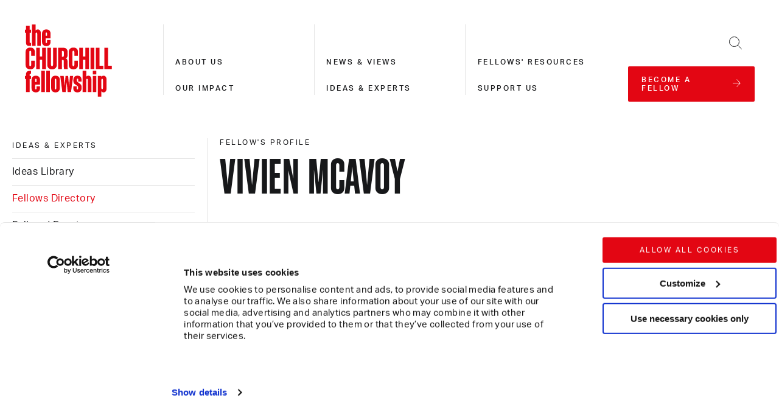

--- FILE ---
content_type: text/html; charset=utf-8
request_url: https://www.churchillfellowship.org/ideas-experts/fellows-directory/vivien-mcavoy/
body_size: 11394
content:


<!DOCTYPE html>
<html class="no-js" lang="en">
    <head>
        <link rel="preconnect" href="https://use.typekit.net/" crossorigin="">
        <link rel="dns-prefetch" href="https://use.typekit.net/">
        <link rel="stylesheet" href="https://use.typekit.net/ryc1tcz.css">

        <!-- Google Tag Manager -->
<script data-cookieconsent="ignore">
(function(w,d,s,l,i){w[l]=w[l]||[];w[l].push({'gtm.start':
new Date().getTime(),event:'gtm.js'});var f=d.getElementsByTagName(s)[0],
j=d.createElement(s),dl=l!='dataLayer'?'&l='+l:'';j.async=true;j.src=
'https://www.googletagmanager.com/gtm.js?id='+i+dl;f.parentNode.insertBefore(j,f);
})(window,document,'script','dataLayer','GTM-P8VLLMK');</script>
<!-- End Google Tag Manager -->

<!-- Google Tag Manager (noscript) -->
<noscript><iframe src="https://www.googletagmanager.com/ns.html?id=GTM-P8VLLMK"
height="0" width="0" style="display:none;visibility:hidden"></iframe></noscript>
<!-- End Google Tag Manager (noscript) -->

<link rel="stylesheet" href="https://use.typekit.net/ryc1tcz.css">

        

        <meta charset="UTF-8">
        <meta name="viewport" content="width=device-width, initial-scale=1.0">
        <meta http-equiv="X-UA-Compatible" content="IE=EDGE">

        
        

        
        

        <meta content="The Churchill Fellowship" name="site_name">
        <title>Vivien McAvoy - The Churchill Fellowship</title>
        <meta content="We are a community of changemakers championing global solutions for today's crucial challenges. We were founded in 1965 in memory of Sir Winston Churchill. We offer ideas to inspire your vision for change." name="description">
        
        <meta content="We are a community of changemakers championing global solutions for today's crucial challenges. We were founded in 1965 in memory of Sir Winston Churchill. We offer ideas to inspire your vision for change." property="og:description">
        <meta content="/static/images/social.d625cfe2283c.jpg" property="og:image">
        <meta content="Vivien McAvoy - The Churchill Fellowship" property="og:title">
        <meta content="/ideas-experts/fellows-directory/vivien-mcavoy/" property="og:url">
        <meta content="website" property="og:type">
        <meta content="summary_large_image" name="twitter:card">
        <meta content="@ChurchillFship" name="twitter:creator">
        <meta content="We are a community of changemakers championing global solutions for today's crucial challenges. We were founded in 1965 in memory of Sir Winston Churchill. We offer ideas to inspire your vision for change." name="twitter:description">
        <meta content="/static/images/social.d625cfe2283c.jpg" property="twitter:image:src">
        <meta content="Vivien McAvoy - The Churchill Fellowship" property="twitter:title">

        <link rel="apple-touch-icon" sizes="180x180" href="/static/images/apple-touch-icon.83fdefcc004d.png">
        <link rel="icon" type="image/png" sizes="32x32" href="/static/images/favicon-32x32.83d1124ca3ed.png">
        <link rel="icon" type="image/png" sizes="16x16" href="/static/images/favicon-16x16.85925724dc53.png">
        <link rel="mask-icon" href="/static/images/safari-pinned-tab.c9b11974af9f.svg" color="#d55b5b">
        <meta name="msapplication-TileColor" content="#da532c">
        <meta name="theme-color" content="#ffffff">

        
        <link rel="stylesheet" href="https://use.typekit.net/ryc1tcz.css">
        <link rel="stylesheet" type="text/css" href="/static/css/index.f3ce6069e89a.css">

        
            
        

        
            
        
    </head>

    <body class="template-fellow">
        <a href="#main-content" class="skip-link">Skip to main content</a>

        <!-- Google Tag Manager (noscript) -->
        <noscript><iframe src="https://www.googletagmanager.com/ns.html?id=GTM-P8VLLMK"
        height="0" width="0" style="display:none;visibility:hidden"></iframe></noscript>
        <!-- End Google Tag Manager (noscript) -->

        

        <div id="dialogs"></div>

        <div id="js-content">

            
                


<header class="header container relative z3">
    <div class="header__grid">
        <div class="md-px5">
            <a class="link-reset block" href="/" title="The Churchill Fellowship">
                <span class="accessible-hide">The Churchill Fellowship</span>
                <svg class="logo" viewbox="0 0 105 87" xmlns="http://www.w3.org/2000/svg">
    <g fill="var(--red)" fill-rule="evenodd">
        <path d="M2.024 9.99H.778V6.393h1.246V1.87h4.275v4.523h1.779V9.99h-1.78v11.29c0 .712.356.962.996.962h.784v3.597H5.515c-2.066 0-3.49-1.033-3.49-3.42V9.99zm13.392 1.247c0-.962-.392-1.354-.997-1.354-.57 0-.962.392-.962 1.353v14.603H9.148V.267h4.31V7.39c.5-.712 1.425-1.282 2.636-1.282 2.208 0 3.597 1.638 3.597 4.31v15.42h-4.274V11.237zM26.35 26.124c-3.205 0-5.128-1.924-5.128-4.773v-10.47c0-2.85 1.923-4.773 5.128-4.773 3.242 0 4.987 1.923 4.987 4.772v5.877H25.46v4.38c0 .927.32 1.318.89 1.318.57 0 .89-.391.89-1.318v-2.315h4.097v2.53c0 2.848-1.745 4.772-4.987 4.772zm-.89-12.394h1.78v-2.636c0-.926-.32-1.318-.89-1.318-.57 0-.89.392-.89 1.318v2.636zM8.222 37.787v-4.522c0-.962-.32-1.567-1.104-1.567s-1.14.605-1.14 1.567v15.386c0 .961.356 1.567 1.14 1.567.783 0 1.104-.606 1.104-1.567v-4.88h4.345v5.164c0 3.099-2.066 5.093-5.45 5.093-3.347 0-5.591-1.994-5.591-5.093V32.98c0-3.099 2.244-5.093 5.592-5.093 3.383 0 5.449 1.994 5.449 5.093v4.808H8.222zm17.63-9.615v25.571H21.4V42.489h-2.814v11.254h-4.452V28.172h4.452v10.364H21.4V28.172zm8.512 0h4.452v20.763c0 3.1-2.244 5.094-5.627 5.094-3.383 0-5.663-1.995-5.663-5.094V28.172h4.452v20.479c0 .961.428 1.567 1.211 1.567.784 0 1.175-.606 1.175-1.567v-20.48zm10.579 14.531v11.04h-4.452v-25.57h6.126c3.383 0 5.164 1.71 5.164 4.808v4.416c0 1.567-.748 2.85-2.208 3.384 1.53.605 2.172 1.958 2.172 3.525v6.055c0 1.318.071 2.564.392 3.384H47.72c-.356-.784-.427-1.995-.427-3.277v-6.055c0-1.104-.392-1.71-1.46-1.71h-.89zm1.175-10.686h-1.175v6.874h1.175c.783 0 1.21-.499 1.21-1.46v-3.954c0-.926-.427-1.46-1.21-1.46zm13.783 5.77v-4.522c0-.962-.32-1.567-1.103-1.567-.784 0-1.14.605-1.14 1.567v15.386c0 .961.356 1.567 1.14 1.567.783 0 1.103-.606 1.103-1.567v-4.88h4.345v5.164c0 3.099-2.065 5.093-5.448 5.093-3.349 0-5.592-1.994-5.592-5.093V32.98c0-3.099 2.243-5.093 5.592-5.093 3.383 0 5.448 1.994 5.448 5.093v4.808h-4.345zm17.631-9.615v25.571H73.08V42.489h-2.814v11.254h-4.452V28.172h4.452v10.364h2.814V28.172zm1.852 25.572h4.452V28.172h-4.452zm10.684-25.572v21.582h4.524v3.989h-8.904V28.172zm10.187 0v21.582h4.523v3.989h-8.904V28.172zM6.334 55.831h1.745v3.562h-.57c-.819 0-1.21.391-1.21 1.175v1.39h1.779v3.596h-1.78v15.849H2.024V65.554H.778v-3.597h1.246v-2.173c0-2.421 1.639-3.953 4.31-3.953m7.444 25.857c-3.206 0-5.129-1.923-5.129-4.772V66.445c0-2.85 1.923-4.773 5.129-4.773 3.24 0 4.986 1.923 4.986 4.773v5.876h-5.876v4.38c0 .927.321 1.319.89 1.319.57 0 .891-.392.891-1.318v-2.315h4.096v2.529c0 2.849-1.745 4.772-4.986 4.772zm-.89-12.394h1.78v-2.637c0-.926-.32-1.317-.89-1.317-.57 0-.89.391-.89 1.317v2.636zm7.336 12.109h4.31V55.831h-4.31zm6.019 0h4.31V55.831h-4.31zM37.32 61.672c3.205 0 5.164 1.959 5.164 4.808v10.4c0 2.85-1.959 4.808-5.164 4.808-3.206 0-5.164-1.959-5.164-4.808v-10.4c0-2.85 1.958-4.808 5.164-4.808m-.926 5.022v9.972c0 .962.356 1.353.926 1.353.57 0 .926-.391.926-1.353v-9.972c0-.962-.357-1.354-.926-1.354-.57 0-.926.392-.926 1.354m14.389 3.063h-.072l-1.14 11.646h-4.024l-2.529-19.446h4.167l1.069 11.931h.071l1.033-11.931h3.099l1.068 11.931h.107l1.033-11.931h3.81l-2.564 19.446h-4.025zM63.533 81.688c-3.027 0-4.808-1.78-4.808-4.416v-2.815h3.918v2.386c0 .89.25 1.318.89 1.318.606 0 .89-.427.89-1.318v-1.175c0-.783-.248-1.211-.747-1.603l-3.027-2.172c-1.105-.748-1.888-1.923-1.888-3.562v-1.852c0-2.92 1.745-4.808 4.986-4.808 3.028 0 4.737 1.781 4.737 4.416v2.636h-3.918v-2.208c0-.962-.249-1.354-.854-1.354-.641 0-.855.392-.855 1.283v1.104c0 .676.142.997.819 1.567l2.92 2.208c1.39.997 1.96 1.959 1.96 3.74v1.745c0 3.027-1.746 4.88-5.023 4.88M76.07 66.801c0-.962-.391-1.354-.997-1.354-.57 0-.961.392-.961 1.354v14.602h-4.31V55.831h4.31v7.123c.498-.712 1.424-1.282 2.635-1.282 2.208 0 3.597 1.639 3.597 4.31v15.421H76.07V66.801zM81.983 60.212h4.31v-4.38h-4.31v4.38zm0 21.191h4.31V61.957h-4.31v19.446zm12.893.285c-1.176 0-2.066-.57-2.565-1.282v6.34h-4.31V61.957h4.31v.997c.5-.712 1.39-1.282 2.565-1.282 2.137 0 3.561 1.638 3.561 4.31v11.395c0 2.672-1.424 4.31-3.561 4.31m-1.638-16.24c-.606 0-.927.391-.927 1.353v9.758c0 .962.321 1.354.927 1.354.57 0 .926-.392.926-1.354V66.8c0-.962-.357-1.354-.926-1.354"></path>
    </g>
</svg>
            </a>
        </div>

        
        <nav class="navigation navigation--level-1-active hidden md-visible" aria-labelledby="main-nav-label">
            <span class="accessible-hide" id="main-nav-label">Main site navigation</span>
            <div class="fixed top-0 right-0 bottom-0 left-0 md-relative">
                <div class="navigation__overlay absolute top-0 right-0 bottom-0 left-0"></div>
                <ul class="list-reset navigation__level navigation__level--1">
                    
                        <li class="navigation__cta mb7 sm-mb5">
                            <a class="link-reset block button width-100" href="/become-a-fellow/">
                                <span>become a fellow</span>
                                <span class="inline-block button__icon--animate-x">
                                    <svg class="icon-arrow-right" viewbox="0 0 14 13" xmlns="http://www.w3.org/2000/svg">
    <g fill="none" fill-rule="evenodd" stroke="currentColor">
        <path d="M.5 6.5h12" stroke-linecap="square"></path>
        <path d="M7.243.5l6 6-6 6"></path>
    </g>
</svg>
                                </span>
                            </a>
                        </li>
                    

                    
                        
                            <li class="js-nav-item block py5 md-p0 md-mt5 border-bottom border-grey-medium md-border-0">
                                <div class="black">
                                    <a class="link-reset type-style-2 medium" href="/about-us/" aria-label="About us">About us</a>
                                </div>
                            </li>
                        
                    
                        
                            <li class="js-nav-item block py5 md-p0 md-mt5 border-bottom border-grey-medium md-border-0">
                                <div class="black">
                                    <a class="link-reset type-style-2 medium" href="/our-impact/" aria-label="Our impact">Our impact</a>
                                </div>
                            </li>
                        
                    
                        
                            <li class="js-nav-item block py5 md-p0 md-mt5 border-bottom border-grey-medium md-border-0">
                                <div class="black">
                                    <a class="link-reset type-style-2 medium" href="/news-views/" aria-label="News &amp; views">News &amp; views</a>
                                </div>
                            </li>
                        
                    
                        
                            <li class="js-nav-item block py5 md-p0 md-mt5 border-bottom border-grey-medium md-border-0">
                                <div class="black">
                                    <a class="link-reset type-style-2 medium" href="/ideas-experts/" aria-label="Ideas &amp; experts">Ideas &amp; experts</a>
                                </div>
                            </li>
                        
                    
                        
                            <li class="js-nav-item block py5 md-p0 md-mt5 border-bottom border-grey-medium md-border-0">
                                <div class="black">
                                    <a class="link-reset type-style-2 medium" href="/fellows-resources/" aria-label="Fellows&#x27; resources">Fellows&#x27; resources</a>
                                </div>
                            </li>
                        
                    
                        
                            <li class="js-nav-item block py5 md-p0 md-mt5 border-bottom border-grey-medium md-border-0">
                                <div class="black">
                                    <a class="link-reset type-style-2 medium" href="/support-us/" aria-label="Support us">Support us</a>
                                </div>
                            </li>
                        
                    
                </ul>

                <div class="navigation__close absolute top-0 right-0">
                    <button class="toggle-nav form-field-reset p5" type="button">
                        <span class="accessible-hide">Close navigation</span>
                        <span class="inline-block">
                            <svg class="icon-cross " height="15" viewbox="0 0 26 26" width="15" xmlns="http://www.w3.org/2000/svg">
    <g fill="none" fill-rule="evenodd" stroke="currentColor" stroke-linecap="square">
        <path d="M.5.5l25 25M25.5.5l-25 25" vector-effect="non-scaling-stroke"></path>
    </g>
</svg>
                        </span>
                    </button>
                </div>
            </div>
        </nav>

        
        <div id="search-container" class="search fixed top-0 right-0 bottom-0 left-0 px5 py4 md-px0 md-py7 hidden">
            <div class="search__overlay absolute top-0 right-0 bottom-0 left-0"></div>
            <form action="/search/" class="container relative">
                <div class="col-12 md-col-6">
                    <label class="block type-style-4 bold mb5" for="frm-search" style="text-transform:uppercase">Search</label>
                    <div class="relative"><input type="text" class="form-field-reset width-100 type-style-5 border border-grey-medium px4 py3" id="frm-search" name="term" required=""><button class="form-field-reset absolute right-0 line-height-0 px4 py3" type="submit">
                            <span class="accessible-hide">Search</span>
                            <span>
                                <svg class="icon-search" viewbox="0 0 22 22" xmlns="http://www.w3.org/2000/svg">
    <g fill="none" fill-rule="evenodd" stroke="currentColor">
        <circle cx="8.5" cy="8.5" r="8"></circle>
        <path d="M14.5 14.5l6 6" stroke-linecap="square"></path>
    </g>
</svg>
                            </span>
                        </button>
                    </div>
                </div>
                <div class="absolute top-0 right-0 mrn4 md-mr8 mtn3">
                    <button id="search-close" class="form-field-reset line-height-0 p4" type="button">
                        <span class="accessible-hide">Close search</span>
                        <span class="inline-block">
                            <svg class="icon-cross " height="15" viewbox="0 0 26 26" width="15" xmlns="http://www.w3.org/2000/svg">
    <g fill="none" fill-rule="evenodd" stroke="currentColor" stroke-linecap="square">
        <path d="M.5.5l25 25M25.5.5l-25 25" vector-effect="non-scaling-stroke"></path>
    </g>
</svg>
                        </span>
                    </button>
                </div>
            </form>
        </div>

        
        <div class="md-px5 align-right">
            <button id="search-button" class="form-field-reset md-p5 inline-block v-middle md-width-100 mr6 md-mr0 align-right" type="button"><span class="accessible-hide">Open search</span><span class="inline-block"><svg class="icon-search" viewbox="0 0 22 22" xmlns="http://www.w3.org/2000/svg"><g fill="none" fill-rule="evenodd" stroke="currentColor"><circle cx="8.5" cy="8.5" r="8"></circle><path d="M14.5 14.5l6 6" stroke-linecap="square"></path></g></svg></span></button><div class="inline-block v-middle md-width-100"><button class="toggle-nav form-field-reset md-p5 align-right md-hide" type="button"><span class="accessible-hide">Open navigation</span><span class="inline-block"><svg class="icon-burger" viewbox="0 0 21 15" xmlns="http://www.w3.org/2000/svg"><g fill="none" fill-rule="evenodd" stroke="currentColor" stroke-linecap="square"><path d="M.618 7.5h19.764M.618 14.5h19.764M.618.5h19.764"></path></g></svg></span></button></div><div class="md-show"><a class="link-reset align-left button button--flex width-100 " href="/become-a-fellow/"><span>become a fellow</span><span class="inline-block button__icon--animate-x"><svg class="icon-arrow-right" viewbox="0 0 14 13" xmlns="http://www.w3.org/2000/svg"><g fill="none" fill-rule="evenodd" stroke="currentColor"><path d="M.5 6.5h12" stroke-linecap="square"></path><path d="M7.243.5l6 6-6 6"></path></g></svg></span></a></div>
        </div>
    </div>
</header>


            

            

<main id="main-content" tabindex="-1">
    <div class="container px5 md-px0">
        <div class="flex flex-wrap">
            
            <div class="col-12 sm-col-4 md-col-3">
                
                <div class="sm-mxn5 height-100">
                    
                    <div class="sm-px5 pb6 sm-pb0 md-hide sticky" style="top:var(--space-7)">
                        <p class="type-style-2 mb2">Fellow's Profile </p>
                        <h1 class="type-style-1">Vivien McAvoy</h1>
                    </div>

                    
                    <div class="md-show">
                        

<div class="accordion md-hide">
    <button class="js-accordion__button section-nav-button md-accessible-hide form-field-reset sm-width-100 pb4 type-style-2 flex justify-between items-center sm-pr5 md-pr7 gap-2" id="section-nav-label">
        <span>Ideas &amp; experts</span>
        <span class="accessible-hide">navigation</span>
        <svg class="icon-arrow-right" viewbox="0 0 14 13" xmlns="http://www.w3.org/2000/svg">
    <g fill="none" fill-rule="evenodd" stroke="currentColor">
        <path d="M.5 6.5h12" stroke-linecap="square"></path>
        <path d="M7.243.5l6 6-6 6"></path>
    </g>
</svg>
    </button>
    <nav class="js-accordion__body section-nav-body subnavigation js-subnavigation pr5 sm-pr5 md-pr7" aria-labelledby="section-nav-label">
        <ul class="list-reset">
            
                <li class="border-bottom border-black-10 pb3">
                    <a class="link-reset type-style-2" href="/ideas-experts/">Ideas &amp; experts</a>
                </li>
            

            
                
                    <li class="py3 subnavigation__parent border-bottom border-black-10 js-subnavigation__parent
                        ">

                        <div class="relative ">
                            <a class="link-reset block type-style-5 pr5" href="/ideas-experts/ideas-library/">Ideas Library</a>

                            
                        </div>
                        
                    </li>
                
            
                
                    <li class="py3 subnavigation__parent border-bottom border-black-10 js-subnavigation__parent
                        
                            red
                            subnavigation__parent--active
                        ">

                        <div class="relative ">
                            <a class="link-reset block type-style-5 pr5" href="/ideas-experts/fellows-directory/">Fellows Directory</a>

                            
                        </div>
                        
                    </li>
                
            
                
                    <li class="py3 subnavigation__parent border-bottom border-black-10 js-subnavigation__parent
                        ">

                        <div class="relative ">
                            <a class="link-reset block type-style-5 pr5" href="/ideas-experts/fellows-events/">Fellows&#x27; Events</a>

                            
                        </div>
                        
                    </li>
                
            
        </ul>
    </nav>
</div>

<div class="md-show">
    <nav class="section-nav-body subnavigation js-subnavigation pr7" aria-labelledby="section-nav-label">
        <ul class="list-reset">
            
                <li class="border-bottom border-black-10 pb3">
                    <a class="link-reset type-style-2" href="/ideas-experts/">Ideas &amp; experts</a>
                </li>
            

            
                
                    <li class="py3 subnavigation__parent border-bottom border-black-10 js-subnavigation__parent
                        ">

                        <div class="relative ">
                            <a class="link-reset block type-style-5 pr5" href="/ideas-experts/ideas-library/">Ideas Library</a>

                            
                        </div>
                        
                    </li>
                
            
                
                    <li class="py3 subnavigation__parent border-bottom border-black-10 js-subnavigation__parent
                        
                            red
                            subnavigation__parent--active
                        ">

                        <div class="relative ">
                            <a class="link-reset block type-style-5 pr5" href="/ideas-experts/fellows-directory/">Fellows Directory</a>

                            
                        </div>
                        
                    </li>
                
            
                
                    <li class="py3 subnavigation__parent border-bottom border-black-10 js-subnavigation__parent
                        ">

                        <div class="relative ">
                            <a class="link-reset block type-style-5 pr5" href="/ideas-experts/fellows-events/">Fellows&#x27; Events</a>

                            
                        </div>
                        
                    </li>
                
            
        </ul>
    </nav>
</div>

                    </div>
                </div>
            </div>

            
            <div class="col-12 sm-col-8 md-col-9 sm-border-left border-black-10">
                
                <div class="sm-px5 md-show overflow-hidden">
                    
                    <p class="type-style-2 mb4">Fellow's Profile </p>
                    <h1 class="type-style-1 md-pb7" style="line-height:0.85">Vivien McAvoy</h1>
                </div>
                
                

                
                
                    <p class="col-12 sm-col-12 md-col-9-3 type-style-3 sm-px5 pb6 pt0">Creative activities for disabled people</p>
                

                
                <div class="flex flex-wrap">
                    
                    <h2 class="col-12 sm-col-12 md-col-9-3 type-style-2 sm-px5 pb3 md-pb5 pt6 md-pt7 border-top border-black-10">Fellowship</h2>
                    <div class="col-12 sm-col-12 md-col-9-5"></div>
                </div>
                <dl class="flex flex-wrap">
                    
                    
                    <dt class="col-12 sm-col-12 md-col-9-3 type-style-5 sm-px5 mb3">Themes</dt>
                    <dd class="col-12 sm-col-12 md-col-9-5 sm-px5 ">
                        
<div class="js-tag-cloud">
    <div class="accessible-hide js-tag-cloud__status" aria-live="polite"></div>
    <ul class="list-reset inline-flex flex-wrap">
        
            

            <li class="block pr3 mr1 mb3 ">
                <a class="block tag pl3" href="/tags/arts-and-culture/">Arts and culture</a>
            </li>
        
            

            <li class="block pr3 mr1 mb3 ">
                <a class="block tag pl3" href="/tags/exploration-and-adventure/">Exploration and adventure</a>
            </li>
        
    </ul>
</div>
                    </dd>
                    
                    
                    
                    
                    
                    <dt class="col-12 sm-col-12 md-col-9-3 type-style-5 sm-px5 mb3 mt6 sm-mt6 md-mt0">Countries</dt>
                    <dd class="col-12 sm-col-12 md-col-9-5 sm-px5 ">
                        
<div class="js-tag-cloud">
    <div class="accessible-hide js-tag-cloud__status" aria-live="polite"></div>
    <ul class="list-reset inline-flex flex-wrap">
        
            

            <li class="block pr3 mr1 mb3 ">
                <a class="block tag pl3" href="/tags/usa/">U.S.A.</a>
            </li>
        
    </ul>
</div>
                    </dd>
                    
                    
                    
                    <dt class="col-12 sm-col-12 md-col-9-3 type-style-5 sm-px5 mb3 mt6 sm-mt6 md-mt0">Fellowship year</dt>
                    <dd class="col-12 sm-col-12 md-col-9-5 sm-px5 mb3">
                        <p class="type-style-5">1984</p>
                    </dd>
                    
                    
                    
                    
                    
                </dl>

                
                

                
                

                
                <div class="md-show">
                    
                    

                    
                    

                    
                    

                    
                    
                        
                    

                    
                    
                        
                    

                    
                    

                    
                    
                    <div class="md-mln1">
                        <div class="sm-border-left border-white sm-py1">
                            <div class="md-mln1">
                                

<div class='mb6 md-mb8 mt6 md-mt8'>
    <div class='mxn5 sm-ml0 sm-mr0'>
        <div class='bg-grey-light border-red border-left py7'>
            <div class='flex flex-wrap'>
                <div class='col-12 sm-col-12 md-col-4'>
                    <div class='px5'>
                        
                        <h3 class='type-style-2 col-12 sm-col-11 md-col-9-3 mb4 sm-mb5 md-mb0'>
                            Disclaimer
                        </h3>
                    </div>
                </div>

                <div class='col-12 sm-col-12 md-col-9-5'>
                    <div class='px5'>
                        
                        <div class='rich-text'>
                            <p data-block-key="kjjhw">All Reports are copyright © the author. The moral right of the author has been asserted. The views and opinions expressed by any Fellow are those of the Fellow and not of the Churchill Fellowship or its partners, which have no responsibility or liability for any part of them.</p>
                        </div>
                    </div>
                </div>
            </div>
        </div>
    </div>
</div>
                            </div>
                        </div>
                    </div>
                    
                </div>
            </div>
        </div>
    </div>

    
    <div class="md-hide">
        <div class="container px5 sm-px0">
            
            
            
            
            
            

            
            
                
            

            
            
                
            

            
            

            
            
            <div class="md-mln1">
                <div class="sm-border-left border-white sm-py1">
                    <div class="md-mln1">
                        

<div class='mb6 md-mb8 mt6 md-mt8'>
    <div class='mxn5 sm-ml0 sm-mr0'>
        <div class='bg-grey-light border-red border-left py7'>
            <div class='flex flex-wrap'>
                <div class='col-12 sm-col-12 md-col-4'>
                    <div class='px5'>
                        
                        <h3 class='type-style-2 col-12 sm-col-11 md-col-9-3 mb4 sm-mb5 md-mb0'>
                            Disclaimer
                        </h3>
                    </div>
                </div>

                <div class='col-12 sm-col-12 md-col-9-5'>
                    <div class='px5'>
                        
                        <div class='rich-text'>
                            <p data-block-key="kjjhw">All Reports are copyright © the author. The moral right of the author has been asserted. The views and opinions expressed by any Fellow are those of the Fellow and not of the Churchill Fellowship or its partners, which have no responsibility or liability for any part of them.</p>
                        </div>
                    </div>
                </div>
            </div>
        </div>
    </div>
</div>
                    </div>
                </div>
            </div>
            
        </div>
    </div>

    
    

    
    


<section aria-label="Related pages" class="container px5 md-px0">
    <h2 class="type-style-1 mb7 md-mb6 mt7 sm-mt6 md-mt9">Related</h2>

    <div class="flex flex-wrap mxn5 mt3" style="gap: var(--space-7) 0;">
        
        <div class="col col-12 sm-col-6 md-col-3 border-black-10 px5 md-border-right sm-border-right">
            <article
                aria-label="Will Millard"
                class="expand-interaction">
                
                    <div class="mb5">
                        





<div style="height:0;overflow:hidden;padding-bottom:140.0%;position:relative;width:100%" class="custom-image ">
    <div style="bottom:0;left:0;position:absolute;right:0;top:0">
        <img
            alt=""
            class="custom-image__pixelated pixelated"
            src="https://media.churchillfellowship.org/images/003D000000t6JhAIAU_Will_Mi.2e16d0ba.fill-1x1.format-jpeg_3moRjJycBgQ76jwR.jpg"
            style="opacity: 1; height: 100%; position: absolute; transition: opacity 2s ease 0s; object-fit: cover; width: 100%; z-index: 0;">

        <img
            loading="lazy"
            class="custom-image__large"
            alt=""
            src="https://media.churchillfellowship.org/images/003D000000t6JhAIAU_Will_Millard_.width-1000.format-webp_AdmgZJ2VYmpYKS1M.webp"
            srcset="https://media.churchillfellowship.org/images/003D000000t6JhAIAU_Will_Millard_.width-2000.format-webp_xGLkGOJDwq9LtEXf.webp 2x"
            style="opacity: 0; position: absolute; top: 0px; transition: opacity 0.3s ease 0s; width: 100%; z-index: 1;"
            width="1000" height="1400">
    </div>
</div>
                    </div>
                

                <a class="link-reset expand-interaction__action" href=/ideas-experts/fellows-directory/will-millard/>
                    
                        <span class="block type-style-2 mb3 md-mb4">
                            fellow
                        </span>
                    

                    <h3 class="block type-style-4 mb3">
                        Will Millard
                    </h3>
                </a>

                

                
                    <div class="md-mt2 mb4">
                        
<div class="js-tag-cloud">
    <div class="accessible-hide js-tag-cloud__status" aria-live="polite"></div>
    <ul class="list-reset inline-flex flex-wrap">
        
            

            <li class="block pr3 mr1 mb3 ">
                <a class="block tag pl3" href="/tags/arts-and-culture/">Arts and culture</a>
            </li>
        
            

            <li class="block pr3 mr1 mb3 ">
                <a class="block tag pl3" href="/tags/exploration-and-adventure/">Exploration and adventure</a>
            </li>
        
    </ul>
</div>
                    </div>
                

                
                    
                        <time class="block type-style-2" datetime="2011">2011</time>
                    
                

                
            </article>
        </div>
        
        <div class="col col-12 sm-col-6 md-col-3 border-black-10 px5 md-border-right ">
            <article
                aria-label="Peter Cole"
                class="expand-interaction">
                

                <a class="link-reset expand-interaction__action" href=/ideas-experts/fellows-directory/peter-cole/>
                    
                        <span class="block type-style-2 mb3 md-mb4">
                            fellow
                        </span>
                    

                    <h3 class="block type-style-4 mb3">
                        Peter Cole
                    </h3>
                </a>

                

                
                    <div class="md-mt2 mb4">
                        
<div class="js-tag-cloud">
    <div class="accessible-hide js-tag-cloud__status" aria-live="polite"></div>
    <ul class="list-reset inline-flex flex-wrap">
        
            

            <li class="block pr3 mr1 mb3 ">
                <a class="block tag pl3" href="/tags/arts-and-culture/">Arts and culture</a>
            </li>
        
            

            <li class="block pr3 mr1 mb3 ">
                <a class="block tag pl3" href="/tags/exploration-and-adventure/">Exploration and adventure</a>
            </li>
        
    </ul>
</div>
                    </div>
                

                
                    
                        <time class="block type-style-2" datetime="2008">2008</time>
                    
                

                
            </article>
        </div>
        
        <div class="col col-12 sm-col-6 md-col-3 border-black-10 px5 md-border-right sm-border-right">
            <article
                aria-label="Samy Alexandroni"
                class="expand-interaction">
                

                <a class="link-reset expand-interaction__action" href=/ideas-experts/fellows-directory/samy-alexandroni/>
                    
                        <span class="block type-style-2 mb3 md-mb4">
                            fellow
                        </span>
                    

                    <h3 class="block type-style-4 mb3">
                        Samy Alexandroni
                    </h3>
                </a>

                

                
                    <div class="md-mt2 mb4">
                        
<div class="js-tag-cloud">
    <div class="accessible-hide js-tag-cloud__status" aria-live="polite"></div>
    <ul class="list-reset inline-flex flex-wrap">
        
            

            <li class="block pr3 mr1 mb3 ">
                <a class="block tag pl3" href="/tags/arts-and-culture/">Arts and culture</a>
            </li>
        
            

            <li class="block pr3 mr1 mb3 ">
                <a class="block tag pl3" href="/tags/exploration-and-adventure/">Exploration and adventure</a>
            </li>
        
    </ul>
</div>
                    </div>
                

                
                    
                        <time class="block type-style-2" datetime="2008">2008</time>
                    
                

                
            </article>
        </div>
        
        <div class="col col-12 sm-col-6 md-col-3 border-black-10 px5  ">
            <article
                aria-label="Sue Agnew"
                class="expand-interaction">
                

                <a class="link-reset expand-interaction__action" href=/ideas-experts/fellows-directory/sue-agnew/>
                    
                        <span class="block type-style-2 mb3 md-mb4">
                            fellow
                        </span>
                    

                    <h3 class="block type-style-4 mb3">
                        Sue Agnew
                    </h3>
                </a>

                

                
                    <div class="md-mt2 mb4">
                        
<div class="js-tag-cloud">
    <div class="accessible-hide js-tag-cloud__status" aria-live="polite"></div>
    <ul class="list-reset inline-flex flex-wrap">
        
            

            <li class="block pr3 mr1 mb3 ">
                <a class="block tag pl3" href="/tags/arts-and-culture/">Arts and culture</a>
            </li>
        
            

            <li class="block pr3 mr1 mb3 ">
                <a class="block tag pl3" href="/tags/exploration-and-adventure/">Exploration and adventure</a>
            </li>
        
    </ul>
</div>
                    </div>
                

                
                    
                        <time class="block type-style-2" datetime="2008">2008</time>
                    
                

                
            </article>
        </div>
        
    </div>
</section>

</main>


            




<div class="newsletter">
    <div class="container">
        <div class="sm-px5 md-px0">
            <div class="bg-grey-light border-red border-left py6 sm-py6 md-py7 mb7 sm-mb7 md-mb10 mt7 sm-mt7 md-mt9">
                <div class="flex flex-wrap">
                    <div class="col-12 sm-col-12 md-col-6">
                        <div class="px5">
                            <h2 class="newsletter__heading type-style-3 col-12 sm-col-11 md-col-11 mb4 sm-mb5 md-mb0">
                                Stay in touch with our activities, news and views
                            </h2>
                        </div>
                    </div>
                    <div class="newsletter-success col-12 sm-col-12 md-col-6 accessible-hide hidden">
                        <div class="px5">
                            <h2 class="type-style-3 col-12 sm-col-11 md-col-11 mb4 sm-mb5 md-mb0">
                                Great, you are all signed up!
                            </h2>
                        </div>
                    </div>
                    <div class="col-12 sm-col-12 md-col-6">
                        <form action="/newsletter" class="js-newsletter">
                            <input type="hidden" name="csrfmiddlewaretoken" value="FjubQPJEKiZ1a2LRSJwcGbHH6utlypby2i1M30UKJkF1HRvcxaYEwoo27RcX1Hve">
                            <input type="hidden" name="listId" value="33140cee26">
                            <fieldset class="flex flex-wrap">
                                <legend class="accessible-hide">Newsletter Sign Up</legend>
                                <div class="col-12 sm-col-6 md-col-6 px5 sm-px5 mb4">
                                    <label class="block type-style-5 mb2" for="frm-newsletter-first-name">First name</label>
                                    <input type="text"
                                        autocomplete="given-name"
                                        class="form-field-reset block border-black-50 border width-100 px4 py3"
                                        oninvalid="setCustomValidity('First name is a required field')"
                                        oninput="setCustomValidity('')"
                                        id="frm-newsletter-first-name" name="first_name" required="">
                                </div>
                                <div class="col-12 sm-col-6 md-col-6 px5 sm-px5 mb4">
                                    <label class="block type-style-5 mb2" for="frm-newsletter-last-name">Last name</label>
                                    <input type="text"
                                        autocomplete="family-name"
                                        class="form-field-reset block border-black-50 border width-100 px4 py3"
                                        oninvalid="setCustomValidity('Last name is a required field')"
                                        oninput="setCustomValidity('')"
                                        id="frm-newsletter-last-name" name="last_name" required="">
                                </div>
                                <div class="col-12 sm-col-12 md-col-12 px5 sm-px5">
                                    <label class="block type-style-5 mb2" for="frm-newsletter-email">Email</label>
                                    <input type="text"
                                        autocomplete="email"
                                        class="form-field-reset block border-black-50 border width-100 px4 py3"
                                        oninvalid="setCustomValidity('Email address is a required field')"
                                        oninput="setCustomValidity('')"
                                        id="frm-newsletter-email" name="email" required="">
                                </div>
                                <div class="col-12 mb6 sm-mb7 md-mb7 mt6 sm-mt7 md-mt7">
                                    <div class="flex flex-wrap">
                                        
                                        <div class="col-12 sm-col-6 md-col-6 pb3 px5">
                                            <input class="form-field-reset checkbox" id="frm-news" name="interests" type="checkbox" value="news">
                                            <label class="select-none" for="frm-news">News</label>
                                        </div>
                                        
                                        <div class="col-12 sm-col-6 md-col-6 pb3 px5">
                                            <input class="form-field-reset checkbox" id="frm-application-alerts" name="interests" type="checkbox" value="application-alerts">
                                            <label class="select-none" for="frm-application-alerts">Application Alerts</label>
                                        </div>
                                        
                                        <div class="col-12 sm-col-6 md-col-6 pb3 px5">
                                            <input class="form-field-reset checkbox" id="frm-blog-alerts" name="interests" type="checkbox" value="blog-alerts">
                                            <label class="select-none" for="frm-blog-alerts">Blog Alerts</label>
                                        </div>
                                        
                                    </div>
                                </div>
                                <div class="col-12 px5 sm-px5 red pb5">
                                    <p class="newsletter-error"></p>
                                </div>
                                <div class="px5 sm-px5">
                                    <button class="form-field-reset button" type="submit">
                                        <span>Sign Up</span>
                                        <span class="button__icon--animate-x">
                                            <svg class="icon-arrow-right" viewbox="0 0 14 13" xmlns="http://www.w3.org/2000/svg">
    <g fill="none" fill-rule="evenodd" stroke="currentColor">
        <path d="M.5 6.5h12" stroke-linecap="square"></path>
        <path d="M7.243.5l6 6-6 6"></path>
    </g>
</svg>
                                        </span>
                                    </button>
                                </div>
                            </fieldset>
                        </form>
                    </div>
                </div>
            </div>
        </div>
    </div>
</div>



            
<div class="container">
    



<div class="tags js-tag-cloud">
    <div class="accessible-hide js-tag-cloud__status" aria-live="polite"></div>
    <div class="px5 sm-px5 md-px0">
        <div class="border-black-10 border p5 sm-p5 md-py6 mb7 sm-mb7 md-mb10 mt7 sm-mt7 md-mt10">
            <ul class="list-reset flex flex-wrap items-baseline">
                <li><h2 class="block sm-inline-block type-style-4 mb4 mr4 flex-shrink-0">
                        Explore Fellows&#x27; research:
                    </h2></li><li class="block"><a class="link-reset tag tag--large mb3 sm-mb3 md-mb5 mr3 sm-mr3 md-mr5"
                            aria-label="Explore theme: Arts and communities"
                            href="/tags/arts-and-communities/">Arts and communities</a><span class="mr3 sm-mr3 md-mr5"><svg class="icon-bullet" viewBox="0 0 11 10" xmlns="http://www.w3.org/2000/svg"><path d="M5.617 9.615c1.347 0 2.49-.46 3.432-1.38.942-.92 1.413-2.04 1.413-3.357 0-1.332-.464-2.465-1.391-3.4C8.143.543 7.017.076 5.692.076 4.375.076 3.25.542 2.32 1.473 1.39 2.403.923 3.528.923 4.846c0 1.296.464 2.415 1.391 3.357.927.941 2.028 1.412 3.303 1.412zm.022-1.59c-.853 0-1.587-.313-2.202-.94-.616-.626-.924-1.373-.924-2.24 0-.88.311-1.63.934-2.25a3.07 3.07 0 012.245-.929c.888 0 1.64.312 2.256.935.616.623.924 1.378.924 2.266 0 .874-.313 1.619-.94 2.235-.626.615-1.391.923-2.293.923z" fill="currentColor" fill-rule="nonzero"></path></svg></span></li><li class="block"><a class="link-reset tag tag--large mb3 sm-mb3 md-mb5 mr3 sm-mr3 md-mr5"
                            aria-label="Explore theme: Arts and culture"
                            href="/tags/arts-and-culture/">Arts and culture</a><span class="mr3 sm-mr3 md-mr5"><svg class="icon-bullet" viewBox="0 0 11 10" xmlns="http://www.w3.org/2000/svg"><path d="M5.617 9.615c1.347 0 2.49-.46 3.432-1.38.942-.92 1.413-2.04 1.413-3.357 0-1.332-.464-2.465-1.391-3.4C8.143.543 7.017.076 5.692.076 4.375.076 3.25.542 2.32 1.473 1.39 2.403.923 3.528.923 4.846c0 1.296.464 2.415 1.391 3.357.927.941 2.028 1.412 3.303 1.412zm.022-1.59c-.853 0-1.587-.313-2.202-.94-.616-.626-.924-1.373-.924-2.24 0-.88.311-1.63.934-2.25a3.07 3.07 0 012.245-.929c.888 0 1.64.312 2.256.935.616.623.924 1.378.924 2.266 0 .874-.313 1.619-.94 2.235-.626.615-1.391.923-2.293.923z" fill="currentColor" fill-rule="nonzero"></path></svg></span></li><li class="block"><a class="link-reset tag tag--large mb3 sm-mb3 md-mb5 mr3 sm-mr3 md-mr5"
                            aria-label="Explore theme: Children and young people"
                            href="/tags/children-and-young-people/">Children and young people</a><span class="mr3 sm-mr3 md-mr5"><svg class="icon-bullet" viewBox="0 0 11 10" xmlns="http://www.w3.org/2000/svg"><path d="M5.617 9.615c1.347 0 2.49-.46 3.432-1.38.942-.92 1.413-2.04 1.413-3.357 0-1.332-.464-2.465-1.391-3.4C8.143.543 7.017.076 5.692.076 4.375.076 3.25.542 2.32 1.473 1.39 2.403.923 3.528.923 4.846c0 1.296.464 2.415 1.391 3.357.927.941 2.028 1.412 3.303 1.412zm.022-1.59c-.853 0-1.587-.313-2.202-.94-.616-.626-.924-1.373-.924-2.24 0-.88.311-1.63.934-2.25a3.07 3.07 0 012.245-.929c.888 0 1.64.312 2.256.935.616.623.924 1.378.924 2.266 0 .874-.313 1.619-.94 2.235-.626.615-1.391.923-2.293.923z" fill="currentColor" fill-rule="nonzero"></path></svg></span></li><li class="block"><a class="link-reset tag tag--large mb3 sm-mb3 md-mb5 mr3 sm-mr3 md-mr5"
                            aria-label="Explore theme: Children in care"
                            href="/tags/children-in-care/">Children in care</a><span class="mr3 sm-mr3 md-mr5"><svg class="icon-bullet" viewBox="0 0 11 10" xmlns="http://www.w3.org/2000/svg"><path d="M5.617 9.615c1.347 0 2.49-.46 3.432-1.38.942-.92 1.413-2.04 1.413-3.357 0-1.332-.464-2.465-1.391-3.4C8.143.543 7.017.076 5.692.076 4.375.076 3.25.542 2.32 1.473 1.39 2.403.923 3.528.923 4.846c0 1.296.464 2.415 1.391 3.357.927.941 2.028 1.412 3.303 1.412zm.022-1.59c-.853 0-1.587-.313-2.202-.94-.616-.626-.924-1.373-.924-2.24 0-.88.311-1.63.934-2.25a3.07 3.07 0 012.245-.929c.888 0 1.64.312 2.256.935.616.623.924 1.378.924 2.266 0 .874-.313 1.619-.94 2.235-.626.615-1.391.923-2.293.923z" fill="currentColor" fill-rule="nonzero"></path></svg></span></li><li class="block"><a class="link-reset tag tag--large mb3 sm-mb3 md-mb5 mr3 sm-mr3 md-mr5"
                            aria-label="Explore theme: Climate change"
                            href="/tags/climate-change/">Climate change</a><span class="mr3 sm-mr3 md-mr5"><svg class="icon-bullet" viewBox="0 0 11 10" xmlns="http://www.w3.org/2000/svg"><path d="M5.617 9.615c1.347 0 2.49-.46 3.432-1.38.942-.92 1.413-2.04 1.413-3.357 0-1.332-.464-2.465-1.391-3.4C8.143.543 7.017.076 5.692.076 4.375.076 3.25.542 2.32 1.473 1.39 2.403.923 3.528.923 4.846c0 1.296.464 2.415 1.391 3.357.927.941 2.028 1.412 3.303 1.412zm.022-1.59c-.853 0-1.587-.313-2.202-.94-.616-.626-.924-1.373-.924-2.24 0-.88.311-1.63.934-2.25a3.07 3.07 0 012.245-.929c.888 0 1.64.312 2.256.935.616.623.924 1.378.924 2.266 0 .874-.313 1.619-.94 2.235-.626.615-1.391.923-2.293.923z" fill="currentColor" fill-rule="nonzero"></path></svg></span></li><li class="block"><a class="link-reset tag tag--large mb3 sm-mb3 md-mb5 mr3 sm-mr3 md-mr5"
                            aria-label="Explore theme: Community and citizenship"
                            href="/tags/community-and-citizenship/">Community and citizenship</a><span class="mr3 sm-mr3 md-mr5"><svg class="icon-bullet" viewBox="0 0 11 10" xmlns="http://www.w3.org/2000/svg"><path d="M5.617 9.615c1.347 0 2.49-.46 3.432-1.38.942-.92 1.413-2.04 1.413-3.357 0-1.332-.464-2.465-1.391-3.4C8.143.543 7.017.076 5.692.076 4.375.076 3.25.542 2.32 1.473 1.39 2.403.923 3.528.923 4.846c0 1.296.464 2.415 1.391 3.357.927.941 2.028 1.412 3.303 1.412zm.022-1.59c-.853 0-1.587-.313-2.202-.94-.616-.626-.924-1.373-.924-2.24 0-.88.311-1.63.934-2.25a3.07 3.07 0 012.245-.929c.888 0 1.64.312 2.256.935.616.623.924 1.378.924 2.266 0 .874-.313 1.619-.94 2.235-.626.615-1.391.923-2.293.923z" fill="currentColor" fill-rule="nonzero"></path></svg></span></li><li class="block"><a class="link-reset tag tag--large mb3 sm-mb3 md-mb5 mr3 sm-mr3 md-mr5"
                            aria-label="Explore theme: Covid-19"
                            href="/tags/covid-19/">Covid-19</a><span class="mr3 sm-mr3 md-mr5"><svg class="icon-bullet" viewBox="0 0 11 10" xmlns="http://www.w3.org/2000/svg"><path d="M5.617 9.615c1.347 0 2.49-.46 3.432-1.38.942-.92 1.413-2.04 1.413-3.357 0-1.332-.464-2.465-1.391-3.4C8.143.543 7.017.076 5.692.076 4.375.076 3.25.542 2.32 1.473 1.39 2.403.923 3.528.923 4.846c0 1.296.464 2.415 1.391 3.357.927.941 2.028 1.412 3.303 1.412zm.022-1.59c-.853 0-1.587-.313-2.202-.94-.616-.626-.924-1.373-.924-2.24 0-.88.311-1.63.934-2.25a3.07 3.07 0 012.245-.929c.888 0 1.64.312 2.256.935.616.623.924 1.378.924 2.266 0 .874-.313 1.619-.94 2.235-.626.615-1.391.923-2.293.923z" fill="currentColor" fill-rule="nonzero"></path></svg></span></li><li class="block"><a class="link-reset tag tag--large mb3 sm-mb3 md-mb5 mr3 sm-mr3 md-mr5"
                            aria-label="Explore theme: Creative ageing"
                            href="/tags/creative-ageing/">Creative ageing</a><span class="mr3 sm-mr3 md-mr5"><svg class="icon-bullet" viewBox="0 0 11 10" xmlns="http://www.w3.org/2000/svg"><path d="M5.617 9.615c1.347 0 2.49-.46 3.432-1.38.942-.92 1.413-2.04 1.413-3.357 0-1.332-.464-2.465-1.391-3.4C8.143.543 7.017.076 5.692.076 4.375.076 3.25.542 2.32 1.473 1.39 2.403.923 3.528.923 4.846c0 1.296.464 2.415 1.391 3.357.927.941 2.028 1.412 3.303 1.412zm.022-1.59c-.853 0-1.587-.313-2.202-.94-.616-.626-.924-1.373-.924-2.24 0-.88.311-1.63.934-2.25a3.07 3.07 0 012.245-.929c.888 0 1.64.312 2.256.935.616.623.924 1.378.924 2.266 0 .874-.313 1.619-.94 2.235-.626.615-1.391.923-2.293.923z" fill="currentColor" fill-rule="nonzero"></path></svg></span></li><li class="block"><a class="link-reset tag tag--large mb3 sm-mb3 md-mb5 mr3 sm-mr3 md-mr5"
                            aria-label="Explore theme: Disability"
                            href="/tags/disability/">Disability</a><span class="mr3 sm-mr3 md-mr5"><svg class="icon-bullet" viewBox="0 0 11 10" xmlns="http://www.w3.org/2000/svg"><path d="M5.617 9.615c1.347 0 2.49-.46 3.432-1.38.942-.92 1.413-2.04 1.413-3.357 0-1.332-.464-2.465-1.391-3.4C8.143.543 7.017.076 5.692.076 4.375.076 3.25.542 2.32 1.473 1.39 2.403.923 3.528.923 4.846c0 1.296.464 2.415 1.391 3.357.927.941 2.028 1.412 3.303 1.412zm.022-1.59c-.853 0-1.587-.313-2.202-.94-.616-.626-.924-1.373-.924-2.24 0-.88.311-1.63.934-2.25a3.07 3.07 0 012.245-.929c.888 0 1.64.312 2.256.935.616.623.924 1.378.924 2.266 0 .874-.313 1.619-.94 2.235-.626.615-1.391.923-2.293.923z" fill="currentColor" fill-rule="nonzero"></path></svg></span></li><li class="block"><a class="link-reset tag tag--large mb3 sm-mb3 md-mb5 mr3 sm-mr3 md-mr5"
                            aria-label="Explore theme: Early years intervention"
                            href="/tags/early-years-intervention/">Early years intervention</a><span class="mr3 sm-mr3 md-mr5"><svg class="icon-bullet" viewBox="0 0 11 10" xmlns="http://www.w3.org/2000/svg"><path d="M5.617 9.615c1.347 0 2.49-.46 3.432-1.38.942-.92 1.413-2.04 1.413-3.357 0-1.332-.464-2.465-1.391-3.4C8.143.543 7.017.076 5.692.076 4.375.076 3.25.542 2.32 1.473 1.39 2.403.923 3.528.923 4.846c0 1.296.464 2.415 1.391 3.357.927.941 2.028 1.412 3.303 1.412zm.022-1.59c-.853 0-1.587-.313-2.202-.94-.616-.626-.924-1.373-.924-2.24 0-.88.311-1.63.934-2.25a3.07 3.07 0 012.245-.929c.888 0 1.64.312 2.256.935.616.623.924 1.378.924 2.266 0 .874-.313 1.619-.94 2.235-.626.615-1.391.923-2.293.923z" fill="currentColor" fill-rule="nonzero"></path></svg></span></li><li class="block"><a class="link-reset tag tag--large mb3 sm-mb3 md-mb5 mr3 sm-mr3 md-mr5"
                            aria-label="Explore theme: Economy and enterprise"
                            href="/tags/economy-and-enterprise/">Economy and enterprise</a><span class="mr3 sm-mr3 md-mr5"><svg class="icon-bullet" viewBox="0 0 11 10" xmlns="http://www.w3.org/2000/svg"><path d="M5.617 9.615c1.347 0 2.49-.46 3.432-1.38.942-.92 1.413-2.04 1.413-3.357 0-1.332-.464-2.465-1.391-3.4C8.143.543 7.017.076 5.692.076 4.375.076 3.25.542 2.32 1.473 1.39 2.403.923 3.528.923 4.846c0 1.296.464 2.415 1.391 3.357.927.941 2.028 1.412 3.303 1.412zm.022-1.59c-.853 0-1.587-.313-2.202-.94-.616-.626-.924-1.373-.924-2.24 0-.88.311-1.63.934-2.25a3.07 3.07 0 012.245-.929c.888 0 1.64.312 2.256.935.616.623.924 1.378.924 2.266 0 .874-.313 1.619-.94 2.235-.626.615-1.391.923-2.293.923z" fill="currentColor" fill-rule="nonzero"></path></svg></span></li><li class="block"><a class="link-reset tag tag--large mb3 sm-mb3 md-mb5 mr3 sm-mr3 md-mr5"
                            aria-label="Explore theme: Education and skills"
                            href="/tags/education-and-skills/">Education and skills</a><span class="mr3 sm-mr3 md-mr5"><svg class="icon-bullet" viewBox="0 0 11 10" xmlns="http://www.w3.org/2000/svg"><path d="M5.617 9.615c1.347 0 2.49-.46 3.432-1.38.942-.92 1.413-2.04 1.413-3.357 0-1.332-.464-2.465-1.391-3.4C8.143.543 7.017.076 5.692.076 4.375.076 3.25.542 2.32 1.473 1.39 2.403.923 3.528.923 4.846c0 1.296.464 2.415 1.391 3.357.927.941 2.028 1.412 3.303 1.412zm.022-1.59c-.853 0-1.587-.313-2.202-.94-.616-.626-.924-1.373-.924-2.24 0-.88.311-1.63.934-2.25a3.07 3.07 0 012.245-.929c.888 0 1.64.312 2.256.935.616.623.924 1.378.924 2.266 0 .874-.313 1.619-.94 2.235-.626.615-1.391.923-2.293.923z" fill="currentColor" fill-rule="nonzero"></path></svg></span></li><li class="block"><a class="link-reset tag tag--large mb3 sm-mb3 md-mb5 mr3 sm-mr3 md-mr5"
                            aria-label="Explore theme: Emergency response"
                            href="/tags/emergency-response/">Emergency response</a><span class="mr3 sm-mr3 md-mr5"><svg class="icon-bullet" viewBox="0 0 11 10" xmlns="http://www.w3.org/2000/svg"><path d="M5.617 9.615c1.347 0 2.49-.46 3.432-1.38.942-.92 1.413-2.04 1.413-3.357 0-1.332-.464-2.465-1.391-3.4C8.143.543 7.017.076 5.692.076 4.375.076 3.25.542 2.32 1.473 1.39 2.403.923 3.528.923 4.846c0 1.296.464 2.415 1.391 3.357.927.941 2.028 1.412 3.303 1.412zm.022-1.59c-.853 0-1.587-.313-2.202-.94-.616-.626-.924-1.373-.924-2.24 0-.88.311-1.63.934-2.25a3.07 3.07 0 012.245-.929c.888 0 1.64.312 2.256.935.616.623.924 1.378.924 2.266 0 .874-.313 1.619-.94 2.235-.626.615-1.391.923-2.293.923z" fill="currentColor" fill-rule="nonzero"></path></svg></span></li><li class="block"><a class="link-reset tag tag--large mb3 sm-mb3 md-mb5 mr3 sm-mr3 md-mr5"
                            aria-label="Explore theme: Enterprise and social impact"
                            href="/tags/enterprise-and-social-impact/">Enterprise and social impact</a><span class="mr3 sm-mr3 md-mr5"><svg class="icon-bullet" viewBox="0 0 11 10" xmlns="http://www.w3.org/2000/svg"><path d="M5.617 9.615c1.347 0 2.49-.46 3.432-1.38.942-.92 1.413-2.04 1.413-3.357 0-1.332-.464-2.465-1.391-3.4C8.143.543 7.017.076 5.692.076 4.375.076 3.25.542 2.32 1.473 1.39 2.403.923 3.528.923 4.846c0 1.296.464 2.415 1.391 3.357.927.941 2.028 1.412 3.303 1.412zm.022-1.59c-.853 0-1.587-.313-2.202-.94-.616-.626-.924-1.373-.924-2.24 0-.88.311-1.63.934-2.25a3.07 3.07 0 012.245-.929c.888 0 1.64.312 2.256.935.616.623.924 1.378.924 2.266 0 .874-.313 1.619-.94 2.235-.626.615-1.391.923-2.293.923z" fill="currentColor" fill-rule="nonzero"></path></svg></span></li><li class="block"><a class="link-reset tag tag--large mb3 sm-mb3 md-mb5 mr3 sm-mr3 md-mr5"
                            aria-label="Explore theme: Environment and resources"
                            href="/tags/environment-and-resources/">Environment and resources</a><span class="mr3 sm-mr3 md-mr5"><svg class="icon-bullet" viewBox="0 0 11 10" xmlns="http://www.w3.org/2000/svg"><path d="M5.617 9.615c1.347 0 2.49-.46 3.432-1.38.942-.92 1.413-2.04 1.413-3.357 0-1.332-.464-2.465-1.391-3.4C8.143.543 7.017.076 5.692.076 4.375.076 3.25.542 2.32 1.473 1.39 2.403.923 3.528.923 4.846c0 1.296.464 2.415 1.391 3.357.927.941 2.028 1.412 3.303 1.412zm.022-1.59c-.853 0-1.587-.313-2.202-.94-.616-.626-.924-1.373-.924-2.24 0-.88.311-1.63.934-2.25a3.07 3.07 0 012.245-.929c.888 0 1.64.312 2.256.935.616.623.924 1.378.924 2.266 0 .874-.313 1.619-.94 2.235-.626.615-1.391.923-2.293.923z" fill="currentColor" fill-rule="nonzero"></path></svg></span></li><li class="block"><a class="link-reset tag tag--large mb3 sm-mb3 md-mb5 mr3 sm-mr3 md-mr5"
                            aria-label="Explore theme: Equity diversity and inclusion"
                            href="/tags/equity-diversity-and-inclusion/">Equity diversity and inclusion</a><span class="mr3 sm-mr3 md-mr5"><svg class="icon-bullet" viewBox="0 0 11 10" xmlns="http://www.w3.org/2000/svg"><path d="M5.617 9.615c1.347 0 2.49-.46 3.432-1.38.942-.92 1.413-2.04 1.413-3.357 0-1.332-.464-2.465-1.391-3.4C8.143.543 7.017.076 5.692.076 4.375.076 3.25.542 2.32 1.473 1.39 2.403.923 3.528.923 4.846c0 1.296.464 2.415 1.391 3.357.927.941 2.028 1.412 3.303 1.412zm.022-1.59c-.853 0-1.587-.313-2.202-.94-.616-.626-.924-1.373-.924-2.24 0-.88.311-1.63.934-2.25a3.07 3.07 0 012.245-.929c.888 0 1.64.312 2.256.935.616.623.924 1.378.924 2.266 0 .874-.313 1.619-.94 2.235-.626.615-1.391.923-2.293.923z" fill="currentColor" fill-rule="nonzero"></path></svg></span></li><li><button class="form-field-reset js-expand-tags" type="button"><span class="block type-style-4 red underline" style="line-height:1.6">
                                    View all (37)
                                </span></button></li><li class="hide"><a class="link-reset tag tag--large mb3 sm-mb3 md-mb5 mr3 sm-mr3 md-mr5"
                            aria-label="Explore theme: Exploration and adventure"
                            href="/tags/exploration-and-adventure/">Exploration and adventure</a><span class="mr3 sm-mr3 md-mr5"><svg class="icon-bullet" viewBox="0 0 11 10" xmlns="http://www.w3.org/2000/svg"><path d="M5.617 9.615c1.347 0 2.49-.46 3.432-1.38.942-.92 1.413-2.04 1.413-3.357 0-1.332-.464-2.465-1.391-3.4C8.143.543 7.017.076 5.692.076 4.375.076 3.25.542 2.32 1.473 1.39 2.403.923 3.528.923 4.846c0 1.296.464 2.415 1.391 3.357.927.941 2.028 1.412 3.303 1.412zm.022-1.59c-.853 0-1.587-.313-2.202-.94-.616-.626-.924-1.373-.924-2.24 0-.88.311-1.63.934-2.25a3.07 3.07 0 012.245-.929c.888 0 1.64.312 2.256.935.616.623.924 1.378.924 2.266 0 .874-.313 1.619-.94 2.235-.626.615-1.391.923-2.293.923z" fill="currentColor" fill-rule="nonzero"></path></svg></span></li><li class="hide"><a class="link-reset tag tag--large mb3 sm-mb3 md-mb5 mr3 sm-mr3 md-mr5"
                            aria-label="Explore theme: Gender"
                            href="/tags/gender/">Gender</a><span class="mr3 sm-mr3 md-mr5"><svg class="icon-bullet" viewBox="0 0 11 10" xmlns="http://www.w3.org/2000/svg"><path d="M5.617 9.615c1.347 0 2.49-.46 3.432-1.38.942-.92 1.413-2.04 1.413-3.357 0-1.332-.464-2.465-1.391-3.4C8.143.543 7.017.076 5.692.076 4.375.076 3.25.542 2.32 1.473 1.39 2.403.923 3.528.923 4.846c0 1.296.464 2.415 1.391 3.357.927.941 2.028 1.412 3.303 1.412zm.022-1.59c-.853 0-1.587-.313-2.202-.94-.616-.626-.924-1.373-.924-2.24 0-.88.311-1.63.934-2.25a3.07 3.07 0 012.245-.929c.888 0 1.64.312 2.256.935.616.623.924 1.378.924 2.266 0 .874-.313 1.619-.94 2.235-.626.615-1.391.923-2.293.923z" fill="currentColor" fill-rule="nonzero"></path></svg></span></li><li class="hide"><a class="link-reset tag tag--large mb3 sm-mb3 md-mb5 mr3 sm-mr3 md-mr5"
                            aria-label="Explore theme: Governance and public provision"
                            href="/tags/governance-and-public-provision/">Governance and public provision</a><span class="mr3 sm-mr3 md-mr5"><svg class="icon-bullet" viewBox="0 0 11 10" xmlns="http://www.w3.org/2000/svg"><path d="M5.617 9.615c1.347 0 2.49-.46 3.432-1.38.942-.92 1.413-2.04 1.413-3.357 0-1.332-.464-2.465-1.391-3.4C8.143.543 7.017.076 5.692.076 4.375.076 3.25.542 2.32 1.473 1.39 2.403.923 3.528.923 4.846c0 1.296.464 2.415 1.391 3.357.927.941 2.028 1.412 3.303 1.412zm.022-1.59c-.853 0-1.587-.313-2.202-.94-.616-.626-.924-1.373-.924-2.24 0-.88.311-1.63.934-2.25a3.07 3.07 0 012.245-.929c.888 0 1.64.312 2.256.935.616.623.924 1.378.924 2.266 0 .874-.313 1.619-.94 2.235-.626.615-1.391.923-2.293.923z" fill="currentColor" fill-rule="nonzero"></path></svg></span></li><li class="hide"><a class="link-reset tag tag--large mb3 sm-mb3 md-mb5 mr3 sm-mr3 md-mr5"
                            aria-label="Explore theme: Health and wellbeing"
                            href="/tags/health-and-wellbeing/">Health and wellbeing</a><span class="mr3 sm-mr3 md-mr5"><svg class="icon-bullet" viewBox="0 0 11 10" xmlns="http://www.w3.org/2000/svg"><path d="M5.617 9.615c1.347 0 2.49-.46 3.432-1.38.942-.92 1.413-2.04 1.413-3.357 0-1.332-.464-2.465-1.391-3.4C8.143.543 7.017.076 5.692.076 4.375.076 3.25.542 2.32 1.473 1.39 2.403.923 3.528.923 4.846c0 1.296.464 2.415 1.391 3.357.927.941 2.028 1.412 3.303 1.412zm.022-1.59c-.853 0-1.587-.313-2.202-.94-.616-.626-.924-1.373-.924-2.24 0-.88.311-1.63.934-2.25a3.07 3.07 0 012.245-.929c.888 0 1.64.312 2.256.935.616.623.924 1.378.924 2.266 0 .874-.313 1.619-.94 2.235-.626.615-1.391.923-2.293.923z" fill="currentColor" fill-rule="nonzero"></path></svg></span></li><li class="hide"><a class="link-reset tag tag--large mb3 sm-mb3 md-mb5 mr3 sm-mr3 md-mr5"
                            aria-label="Explore theme: Housing"
                            href="/tags/housing/">Housing</a><span class="mr3 sm-mr3 md-mr5"><svg class="icon-bullet" viewBox="0 0 11 10" xmlns="http://www.w3.org/2000/svg"><path d="M5.617 9.615c1.347 0 2.49-.46 3.432-1.38.942-.92 1.413-2.04 1.413-3.357 0-1.332-.464-2.465-1.391-3.4C8.143.543 7.017.076 5.692.076 4.375.076 3.25.542 2.32 1.473 1.39 2.403.923 3.528.923 4.846c0 1.296.464 2.415 1.391 3.357.927.941 2.028 1.412 3.303 1.412zm.022-1.59c-.853 0-1.587-.313-2.202-.94-.616-.626-.924-1.373-.924-2.24 0-.88.311-1.63.934-2.25a3.07 3.07 0 012.245-.929c.888 0 1.64.312 2.256.935.616.623.924 1.378.924 2.266 0 .874-.313 1.619-.94 2.235-.626.615-1.391.923-2.293.923z" fill="currentColor" fill-rule="nonzero"></path></svg></span></li><li class="hide"><a class="link-reset tag tag--large mb3 sm-mb3 md-mb5 mr3 sm-mr3 md-mr5"
                            aria-label="Explore theme: LGBTQ+"
                            href="/tags/lgbtq/">LGBTQ+</a><span class="mr3 sm-mr3 md-mr5"><svg class="icon-bullet" viewBox="0 0 11 10" xmlns="http://www.w3.org/2000/svg"><path d="M5.617 9.615c1.347 0 2.49-.46 3.432-1.38.942-.92 1.413-2.04 1.413-3.357 0-1.332-.464-2.465-1.391-3.4C8.143.543 7.017.076 5.692.076 4.375.076 3.25.542 2.32 1.473 1.39 2.403.923 3.528.923 4.846c0 1.296.464 2.415 1.391 3.357.927.941 2.028 1.412 3.303 1.412zm.022-1.59c-.853 0-1.587-.313-2.202-.94-.616-.626-.924-1.373-.924-2.24 0-.88.311-1.63.934-2.25a3.07 3.07 0 012.245-.929c.888 0 1.64.312 2.256.935.616.623.924 1.378.924 2.266 0 .874-.313 1.619-.94 2.235-.626.615-1.391.923-2.293.923z" fill="currentColor" fill-rule="nonzero"></path></svg></span></li><li class="hide"><a class="link-reset tag tag--large mb3 sm-mb3 md-mb5 mr3 sm-mr3 md-mr5"
                            aria-label="Explore theme: Mental health"
                            href="/tags/mental-health/">Mental health</a><span class="mr3 sm-mr3 md-mr5"><svg class="icon-bullet" viewBox="0 0 11 10" xmlns="http://www.w3.org/2000/svg"><path d="M5.617 9.615c1.347 0 2.49-.46 3.432-1.38.942-.92 1.413-2.04 1.413-3.357 0-1.332-.464-2.465-1.391-3.4C8.143.543 7.017.076 5.692.076 4.375.076 3.25.542 2.32 1.473 1.39 2.403.923 3.528.923 4.846c0 1.296.464 2.415 1.391 3.357.927.941 2.028 1.412 3.303 1.412zm.022-1.59c-.853 0-1.587-.313-2.202-.94-.616-.626-.924-1.373-.924-2.24 0-.88.311-1.63.934-2.25a3.07 3.07 0 012.245-.929c.888 0 1.64.312 2.256.935.616.623.924 1.378.924 2.266 0 .874-.313 1.619-.94 2.235-.626.615-1.391.923-2.293.923z" fill="currentColor" fill-rule="nonzero"></path></svg></span></li><li class="hide"><a class="link-reset tag tag--large mb3 sm-mb3 md-mb5 mr3 sm-mr3 md-mr5"
                            aria-label="Explore theme: Migration"
                            href="/tags/migration/">Migration</a><span class="mr3 sm-mr3 md-mr5"><svg class="icon-bullet" viewBox="0 0 11 10" xmlns="http://www.w3.org/2000/svg"><path d="M5.617 9.615c1.347 0 2.49-.46 3.432-1.38.942-.92 1.413-2.04 1.413-3.357 0-1.332-.464-2.465-1.391-3.4C8.143.543 7.017.076 5.692.076 4.375.076 3.25.542 2.32 1.473 1.39 2.403.923 3.528.923 4.846c0 1.296.464 2.415 1.391 3.357.927.941 2.028 1.412 3.303 1.412zm.022-1.59c-.853 0-1.587-.313-2.202-.94-.616-.626-.924-1.373-.924-2.24 0-.88.311-1.63.934-2.25a3.07 3.07 0 012.245-.929c.888 0 1.64.312 2.256.935.616.623.924 1.378.924 2.266 0 .874-.313 1.619-.94 2.235-.626.615-1.391.923-2.293.923z" fill="currentColor" fill-rule="nonzero"></path></svg></span></li><li class="hide"><a class="link-reset tag tag--large mb3 sm-mb3 md-mb5 mr3 sm-mr3 md-mr5"
                            aria-label="Explore theme: Natural environment"
                            href="/tags/natural-environment/">Natural environment</a><span class="mr3 sm-mr3 md-mr5"><svg class="icon-bullet" viewBox="0 0 11 10" xmlns="http://www.w3.org/2000/svg"><path d="M5.617 9.615c1.347 0 2.49-.46 3.432-1.38.942-.92 1.413-2.04 1.413-3.357 0-1.332-.464-2.465-1.391-3.4C8.143.543 7.017.076 5.692.076 4.375.076 3.25.542 2.32 1.473 1.39 2.403.923 3.528.923 4.846c0 1.296.464 2.415 1.391 3.357.927.941 2.028 1.412 3.303 1.412zm.022-1.59c-.853 0-1.587-.313-2.202-.94-.616-.626-.924-1.373-.924-2.24 0-.88.311-1.63.934-2.25a3.07 3.07 0 012.245-.929c.888 0 1.64.312 2.256.935.616.623.924 1.378.924 2.266 0 .874-.313 1.619-.94 2.235-.626.615-1.391.923-2.293.923z" fill="currentColor" fill-rule="nonzero"></path></svg></span></li><li class="hide"><a class="link-reset tag tag--large mb3 sm-mb3 md-mb5 mr3 sm-mr3 md-mr5"
                            aria-label="Explore theme: Nursing and AHPs"
                            href="/tags/nursing-and-ahps/">Nursing and AHPs</a><span class="mr3 sm-mr3 md-mr5"><svg class="icon-bullet" viewBox="0 0 11 10" xmlns="http://www.w3.org/2000/svg"><path d="M5.617 9.615c1.347 0 2.49-.46 3.432-1.38.942-.92 1.413-2.04 1.413-3.357 0-1.332-.464-2.465-1.391-3.4C8.143.543 7.017.076 5.692.076 4.375.076 3.25.542 2.32 1.473 1.39 2.403.923 3.528.923 4.846c0 1.296.464 2.415 1.391 3.357.927.941 2.028 1.412 3.303 1.412zm.022-1.59c-.853 0-1.587-.313-2.202-.94-.616-.626-.924-1.373-.924-2.24 0-.88.311-1.63.934-2.25a3.07 3.07 0 012.245-.929c.888 0 1.64.312 2.256.935.616.623.924 1.378.924 2.266 0 .874-.313 1.619-.94 2.235-.626.615-1.391.923-2.293.923z" fill="currentColor" fill-rule="nonzero"></path></svg></span></li><li class="hide"><a class="link-reset tag tag--large mb3 sm-mb3 md-mb5 mr3 sm-mr3 md-mr5"
                            aria-label="Explore theme: Older people"
                            href="/tags/older-people/">Older people</a><span class="mr3 sm-mr3 md-mr5"><svg class="icon-bullet" viewBox="0 0 11 10" xmlns="http://www.w3.org/2000/svg"><path d="M5.617 9.615c1.347 0 2.49-.46 3.432-1.38.942-.92 1.413-2.04 1.413-3.357 0-1.332-.464-2.465-1.391-3.4C8.143.543 7.017.076 5.692.076 4.375.076 3.25.542 2.32 1.473 1.39 2.403.923 3.528.923 4.846c0 1.296.464 2.415 1.391 3.357.927.941 2.028 1.412 3.303 1.412zm.022-1.59c-.853 0-1.587-.313-2.202-.94-.616-.626-.924-1.373-.924-2.24 0-.88.311-1.63.934-2.25a3.07 3.07 0 012.245-.929c.888 0 1.64.312 2.256.935.616.623.924 1.378.924 2.266 0 .874-.313 1.619-.94 2.235-.626.615-1.391.923-2.293.923z" fill="currentColor" fill-rule="nonzero"></path></svg></span></li><li class="hide"><a class="link-reset tag tag--large mb3 sm-mb3 md-mb5 mr3 sm-mr3 md-mr5"
                            aria-label="Explore theme: Palliative care"
                            href="/tags/palliative-care/">Palliative care</a><span class="mr3 sm-mr3 md-mr5"><svg class="icon-bullet" viewBox="0 0 11 10" xmlns="http://www.w3.org/2000/svg"><path d="M5.617 9.615c1.347 0 2.49-.46 3.432-1.38.942-.92 1.413-2.04 1.413-3.357 0-1.332-.464-2.465-1.391-3.4C8.143.543 7.017.076 5.692.076 4.375.076 3.25.542 2.32 1.473 1.39 2.403.923 3.528.923 4.846c0 1.296.464 2.415 1.391 3.357.927.941 2.028 1.412 3.303 1.412zm.022-1.59c-.853 0-1.587-.313-2.202-.94-.616-.626-.924-1.373-.924-2.24 0-.88.311-1.63.934-2.25a3.07 3.07 0 012.245-.929c.888 0 1.64.312 2.256.935.616.623.924 1.378.924 2.266 0 .874-.313 1.619-.94 2.235-.626.615-1.391.923-2.293.923z" fill="currentColor" fill-rule="nonzero"></path></svg></span></li><li class="hide"><a class="link-reset tag tag--large mb3 sm-mb3 md-mb5 mr3 sm-mr3 md-mr5"
                            aria-label="Explore theme: Physical activity"
                            href="/tags/physical-activity/">Physical activity</a><span class="mr3 sm-mr3 md-mr5"><svg class="icon-bullet" viewBox="0 0 11 10" xmlns="http://www.w3.org/2000/svg"><path d="M5.617 9.615c1.347 0 2.49-.46 3.432-1.38.942-.92 1.413-2.04 1.413-3.357 0-1.332-.464-2.465-1.391-3.4C8.143.543 7.017.076 5.692.076 4.375.076 3.25.542 2.32 1.473 1.39 2.403.923 3.528.923 4.846c0 1.296.464 2.415 1.391 3.357.927.941 2.028 1.412 3.303 1.412zm.022-1.59c-.853 0-1.587-.313-2.202-.94-.616-.626-.924-1.373-.924-2.24 0-.88.311-1.63.934-2.25a3.07 3.07 0 012.245-.929c.888 0 1.64.312 2.256.935.616.623.924 1.378.924 2.266 0 .874-.313 1.619-.94 2.235-.626.615-1.391.923-2.293.923z" fill="currentColor" fill-rule="nonzero"></path></svg></span></li><li class="hide"><a class="link-reset tag tag--large mb3 sm-mb3 md-mb5 mr3 sm-mr3 md-mr5"
                            aria-label="Explore theme: Prison reform"
                            href="/tags/prison-reform/">Prison reform</a><span class="mr3 sm-mr3 md-mr5"><svg class="icon-bullet" viewBox="0 0 11 10" xmlns="http://www.w3.org/2000/svg"><path d="M5.617 9.615c1.347 0 2.49-.46 3.432-1.38.942-.92 1.413-2.04 1.413-3.357 0-1.332-.464-2.465-1.391-3.4C8.143.543 7.017.076 5.692.076 4.375.076 3.25.542 2.32 1.473 1.39 2.403.923 3.528.923 4.846c0 1.296.464 2.415 1.391 3.357.927.941 2.028 1.412 3.303 1.412zm.022-1.59c-.853 0-1.587-.313-2.202-.94-.616-.626-.924-1.373-.924-2.24 0-.88.311-1.63.934-2.25a3.07 3.07 0 012.245-.929c.888 0 1.64.312 2.256.935.616.623.924 1.378.924 2.266 0 .874-.313 1.619-.94 2.235-.626.615-1.391.923-2.293.923z" fill="currentColor" fill-rule="nonzero"></path></svg></span></li><li class="hide"><a class="link-reset tag tag--large mb3 sm-mb3 md-mb5 mr3 sm-mr3 md-mr5"
                            aria-label="Explore theme: Race equity"
                            href="/tags/race-equity/">Race equity</a><span class="mr3 sm-mr3 md-mr5"><svg class="icon-bullet" viewBox="0 0 11 10" xmlns="http://www.w3.org/2000/svg"><path d="M5.617 9.615c1.347 0 2.49-.46 3.432-1.38.942-.92 1.413-2.04 1.413-3.357 0-1.332-.464-2.465-1.391-3.4C8.143.543 7.017.076 5.692.076 4.375.076 3.25.542 2.32 1.473 1.39 2.403.923 3.528.923 4.846c0 1.296.464 2.415 1.391 3.357.927.941 2.028 1.412 3.303 1.412zm.022-1.59c-.853 0-1.587-.313-2.202-.94-.616-.626-.924-1.373-.924-2.24 0-.88.311-1.63.934-2.25a3.07 3.07 0 012.245-.929c.888 0 1.64.312 2.256.935.616.623.924 1.378.924 2.266 0 .874-.313 1.619-.94 2.235-.626.615-1.391.923-2.293.923z" fill="currentColor" fill-rule="nonzero"></path></svg></span></li><li class="hide"><a class="link-reset tag tag--large mb3 sm-mb3 md-mb5 mr3 sm-mr3 md-mr5"
                            aria-label="Explore theme: Resilient economies"
                            href="/tags/resilient-economies/">Resilient economies</a><span class="mr3 sm-mr3 md-mr5"><svg class="icon-bullet" viewBox="0 0 11 10" xmlns="http://www.w3.org/2000/svg"><path d="M5.617 9.615c1.347 0 2.49-.46 3.432-1.38.942-.92 1.413-2.04 1.413-3.357 0-1.332-.464-2.465-1.391-3.4C8.143.543 7.017.076 5.692.076 4.375.076 3.25.542 2.32 1.473 1.39 2.403.923 3.528.923 4.846c0 1.296.464 2.415 1.391 3.357.927.941 2.028 1.412 3.303 1.412zm.022-1.59c-.853 0-1.587-.313-2.202-.94-.616-.626-.924-1.373-.924-2.24 0-.88.311-1.63.934-2.25a3.07 3.07 0 012.245-.929c.888 0 1.64.312 2.256.935.616.623.924 1.378.924 2.266 0 .874-.313 1.619-.94 2.235-.626.615-1.391.923-2.293.923z" fill="currentColor" fill-rule="nonzero"></path></svg></span></li><li class="hide"><a class="link-reset tag tag--large mb3 sm-mb3 md-mb5 mr3 sm-mr3 md-mr5"
                            aria-label="Explore theme: Rural communities"
                            href="/tags/rural-communities/">Rural communities</a><span class="mr3 sm-mr3 md-mr5"><svg class="icon-bullet" viewBox="0 0 11 10" xmlns="http://www.w3.org/2000/svg"><path d="M5.617 9.615c1.347 0 2.49-.46 3.432-1.38.942-.92 1.413-2.04 1.413-3.357 0-1.332-.464-2.465-1.391-3.4C8.143.543 7.017.076 5.692.076 4.375.076 3.25.542 2.32 1.473 1.39 2.403.923 3.528.923 4.846c0 1.296.464 2.415 1.391 3.357.927.941 2.028 1.412 3.303 1.412zm.022-1.59c-.853 0-1.587-.313-2.202-.94-.616-.626-.924-1.373-.924-2.24 0-.88.311-1.63.934-2.25a3.07 3.07 0 012.245-.929c.888 0 1.64.312 2.256.935.616.623.924 1.378.924 2.266 0 .874-.313 1.619-.94 2.235-.626.615-1.391.923-2.293.923z" fill="currentColor" fill-rule="nonzero"></path></svg></span></li><li class="hide"><a class="link-reset tag tag--large mb3 sm-mb3 md-mb5 mr3 sm-mr3 md-mr5"
                            aria-label="Explore theme: Science and technology"
                            href="/tags/science-and-technology/">Science and technology</a><span class="mr3 sm-mr3 md-mr5"><svg class="icon-bullet" viewBox="0 0 11 10" xmlns="http://www.w3.org/2000/svg"><path d="M5.617 9.615c1.347 0 2.49-.46 3.432-1.38.942-.92 1.413-2.04 1.413-3.357 0-1.332-.464-2.465-1.391-3.4C8.143.543 7.017.076 5.692.076 4.375.076 3.25.542 2.32 1.473 1.39 2.403.923 3.528.923 4.846c0 1.296.464 2.415 1.391 3.357.927.941 2.028 1.412 3.303 1.412zm.022-1.59c-.853 0-1.587-.313-2.202-.94-.616-.626-.924-1.373-.924-2.24 0-.88.311-1.63.934-2.25a3.07 3.07 0 012.245-.929c.888 0 1.64.312 2.256.935.616.623.924 1.378.924 2.266 0 .874-.313 1.619-.94 2.235-.626.615-1.391.923-2.293.923z" fill="currentColor" fill-rule="nonzero"></path></svg></span></li><li class="hide"><a class="link-reset tag tag--large mb3 sm-mb3 md-mb5 mr3 sm-mr3 md-mr5"
                            aria-label="Explore theme: Sport"
                            href="/tags/sport/">Sport</a><span class="mr3 sm-mr3 md-mr5"><svg class="icon-bullet" viewBox="0 0 11 10" xmlns="http://www.w3.org/2000/svg"><path d="M5.617 9.615c1.347 0 2.49-.46 3.432-1.38.942-.92 1.413-2.04 1.413-3.357 0-1.332-.464-2.465-1.391-3.4C8.143.543 7.017.076 5.692.076 4.375.076 3.25.542 2.32 1.473 1.39 2.403.923 3.528.923 4.846c0 1.296.464 2.415 1.391 3.357.927.941 2.028 1.412 3.303 1.412zm.022-1.59c-.853 0-1.587-.313-2.202-.94-.616-.626-.924-1.373-.924-2.24 0-.88.311-1.63.934-2.25a3.07 3.07 0 012.245-.929c.888 0 1.64.312 2.256.935.616.623.924 1.378.924 2.266 0 .874-.313 1.619-.94 2.235-.626.615-1.391.923-2.293.923z" fill="currentColor" fill-rule="nonzero"></path></svg></span></li><li class="hide"><a class="link-reset tag tag--large mb3 sm-mb3 md-mb5 mr3 sm-mr3 md-mr5"
                            aria-label="Explore theme: Suicide prevention"
                            href="/tags/suicide-prevention/">Suicide prevention</a><span class="mr3 sm-mr3 md-mr5"><svg class="icon-bullet" viewBox="0 0 11 10" xmlns="http://www.w3.org/2000/svg"><path d="M5.617 9.615c1.347 0 2.49-.46 3.432-1.38.942-.92 1.413-2.04 1.413-3.357 0-1.332-.464-2.465-1.391-3.4C8.143.543 7.017.076 5.692.076 4.375.076 3.25.542 2.32 1.473 1.39 2.403.923 3.528.923 4.846c0 1.296.464 2.415 1.391 3.357.927.941 2.028 1.412 3.303 1.412zm.022-1.59c-.853 0-1.587-.313-2.202-.94-.616-.626-.924-1.373-.924-2.24 0-.88.311-1.63.934-2.25a3.07 3.07 0 012.245-.929c.888 0 1.64.312 2.256.935.616.623.924 1.378.924 2.266 0 .874-.313 1.619-.94 2.235-.626.615-1.391.923-2.293.923z" fill="currentColor" fill-rule="nonzero"></path></svg></span></li><li class="hide"><a class="link-reset tag tag--large mb3 sm-mb3 md-mb5 mr3 sm-mr3 md-mr5"
                            aria-label="Explore theme: Tech for all"
                            href="/tags/tech-for-all/">Tech for all</a></li>
            </ul>
        </div>
    </div>
</div>

</div>



            
                


<footer class="footer">
    <div class="container mt9 sm-mt7 md-mt10">
        <div class="flex flex-wrap type-style-2 mb9 sm-mb9 md-mb10 md-mxn5">
            <div class="col-12 sm-col-6 md-col-3 mt5 sm-mt7 md-mt0">
                <div class="height-100 pl0 sm-pl5 md-px5 pt0 sm-pt0 ml5 sm-ml5 md-ml0 mr5 sm-mr5 md-mr0 border-black-10 sm-border-left md-border-0">
                    <div class="rich-text"><p data-block-key="ouzdd"><a href="/about-us/">About us</a></p><p data-block-key="cie8v"><a href="/support-us/">Support us</a></p><p data-block-key="dfom1"><a href="/about-us/contact-us/">Contact</a></p><p data-block-key="d9cta"><a href="mailto:press@churchillfellowship.org">Media</a></p></div>
                </div>
            </div>
            <div class="col-12 sm-col-6 md-col-3 mt5 sm-mt7 md-mt0">
                <div class="height-100 pl0 sm-pl5 md-px5 pt5 sm-pt0 ml5 sm-ml5 md-ml0 mr5 sm-mr5 md-mr0 border-black-10 border-top sm-border-0 sm-border-left">
                    <div class="rich-text"><p data-block-key="k9ui4"><a href="/news-views/">News &amp; views</a></p><p data-block-key="3lrbk"><a href="/ideas-experts/">Ideas &amp; experts</a></p><p data-block-key="4gu8j"><a href="/our-impact/">Our impact</a></p><p data-block-key="c3cqa"><a href="/fellows-resources/">Fellows&#x27; Resources</a></p><p data-block-key="66c9v"><a href="/become-a-fellow/">Become a Fellow</a></p></div>
                </div>
            </div>
            <div class="col-12 sm-col-6 md-col-3 mt5 sm-mt7 md-mt0">
                <div class="height-100 pl0 sm-pl5 md-px5 pt5 sm-pt0 ml5 sm-ml5 md-ml0 mr5 sm-mr5 md-mr0 border-black-10 border-top sm-border-0 sm-border-left">
                    <div class="rich-text"><p data-block-key="c5nvw"><a href="/information/website-accessibility/">Website accessibility</a></p><p data-block-key="9ij30"><a href="/information/privacy-cookies/">Privacy &amp; cookies</a></p></div>
                </div>
            </div>
            <div class="col-12 sm-col-6 md-col-3 mt5 sm-mt7 md-mt0">
                <div class="height-100 pl0 sm-pl5 md-px5 pt5 sm-pt0 ml5 sm-ml5 md-ml0 mr5 sm-mr5 md-mr0 border-black-10 border-top sm-border-0 sm-border-left">
                    <div class="rich-text"><p data-block-key="wcb5j"><a href="https://twitter.com/churchillfship" rel="noopener noreferrer" target="_blank">X (formerly Twitteer)</a></p><p data-block-key="29p9q"><a href="https://bsky.app/profile/churchillfship.bsky.social" rel="noopener noreferrer" target="_blank">Bluesky</a></p><p data-block-key="elf70"><a href="https://www.linkedin.com/company/churchill-fellowship" rel="noopener noreferrer" target="_blank">Linkedin</a></p><p data-block-key="9uutm"><a href="https://www.instagram.com/churchillfellowship" rel="noopener noreferrer" target="_blank">Instagram</a></p><p data-block-key="8t6o7"><a href="https://www.facebook.com/churchillfellowship" rel="noopener noreferrer" target="_blank">Facebook</a></p><p data-block-key="824d3"><a href="https://www.youtube.com/c/ChurchillFellowship" rel="noopener noreferrer" target="_blank">Youtube</a></p></div>
                </div>
            </div>
        </div>
    </div>
    <div class="bg-black">
        <div class="container">
            <div class="flex flex-wrap">
                <div class="col-12 sm-col-6 md-col-9">
                    <div class="col-10 sm-col-9 md-col-8 px5 sm-px5 md-px0 py6 sm-py6 md-py6 white">
                        <div class="type-style-2" style="line-height:2">
                            <p>&copy;2026 The Churchill Fellowship.</p>
                            <p>The Churchill Fellowship is the operating name of the Winston Churchill Memorial Trust, registered charity number 313952.</p>
                        </div>
                    </div>
                </div>
                <div class="col-12 sm-col-6 md-col-3 px5 sm-px5 md-px0 pb6 sm-py6 md-py6 white font-0">
                    <svg class="logo-fr" viewBox="0 0 193 60" xmlns="http://www.w3.org/2000/svg">
    <title>Fundraising Regulator logo</title>
    <g fill="currentColor" fill-rule="nonzero">
        <path d="M29.524.226C13.218.226 0 13.433 0 29.725c0 16.293 13.218 29.5 29.524 29.5s29.524-13.207 29.524-29.5c0-16.292-13.218-29.5-29.524-29.5m0 4.85c13.604 0 24.671 11.058 24.671 24.65 0 13.592-11.067 24.651-24.671 24.651S4.853 43.317 4.853 29.725 15.92 5.075 29.524 5.075"></path>
        <path d="M12.094 19.826h16.77v5.086h-10.96v3.561h9.912v4.818h-9.912v7.48h-5.81V19.826zm27.613 10.053c1.947 0 3.115-.957 3.115-2.484v-.059c0-1.675-1.228-2.514-3.144-2.514h-3.834v5.057h3.863zm-9.673-10.054h9.912c3.205 0 5.42.838 6.829 2.245 1.227 1.226 1.856 2.812 1.856 4.877v.06c0 3.231-1.706 5.356-4.312 6.462l5 7.302h-6.677l-4.223-6.344h-2.575v6.344h-5.81V19.825zM70.573 14.449h9.095v.886h-8.136v5.289h7.306v.886h-7.306v5.842h-.96V14.449zm10.978 7.539v-7.54h.96v7.447c0 3.043 1.642 4.794 4.372 4.794 2.62 0 4.3-1.586 4.3-4.701v-7.54h.958v7.43c0 3.705-2.158 5.677-5.295 5.677-3.099 0-5.295-1.953-5.295-5.567m13.306-7.54h.904l8.911 11.227V14.45h.922v12.903h-.72L95.78 15.888v11.464h-.922V14.449zm17.953 12.02c3.597 0 5.865-2.452 5.865-5.53V20.9c0-3.06-2.268-5.565-5.865-5.565h-3.34v11.132h3.34zm-4.299-12.02h4.299c4.058 0 6.862 2.785 6.862 6.416v.036c0 3.632-2.804 6.452-6.862 6.452h-4.299V14.449zm18.82 6.693c2.16 0 3.764-1.088 3.764-2.95v-.036c0-1.733-1.364-2.82-3.708-2.82h-4.409v5.806h4.353zm-5.311-6.692h5.423c1.587 0 2.86.498 3.634 1.272.608.609.978 1.475.978 2.396v.038c0 2.156-1.606 3.391-3.782 3.686l4.261 5.51h-1.218l-4.113-5.344h-4.225v5.344h-.959V14.45zm21.162 8.425l-3.395-7.466-3.412 7.466h6.807zm-3.838-8.517h.924l6.012 12.995h-1.05l-1.642-3.613h-7.62l-1.642 3.613h-.996l6.014-12.995zm8.877 12.995h.96V14.449h-.96v12.903zm3.174-1.88l.627-.719c1.42 1.308 2.731 1.917 4.63 1.917 1.938 0 3.266-1.087 3.266-2.562v-.037c0-1.364-.72-2.157-3.653-2.746-3.098-.626-4.354-1.678-4.354-3.63v-.039c0-1.916 1.753-3.391 4.152-3.391 1.881 0 3.117.517 4.427 1.567l-.608.756c-1.218-1.052-2.436-1.456-3.856-1.456-1.9 0-3.155 1.087-3.155 2.432v.038c0 1.364.7 2.194 3.763 2.82 2.988.607 4.244 1.677 4.244 3.557v.037c0 2.083-1.79 3.52-4.28 3.52-2.067 0-3.653-.681-5.203-2.064m11.846 1.88h.96V14.449h-.96v12.903zm4.005-12.903h.904l8.911 11.226V14.45h.922v12.903h-.72l-9.095-11.464v11.464h-.922V14.449zm13.083 6.489V20.9c0-3.483 2.527-6.672 6.384-6.672 2.102 0 3.43.627 4.722 1.696l-.628.718c-1.014-.884-2.195-1.548-4.15-1.548-3.137 0-5.332 2.655-5.332 5.77v.036c0 3.338 2.085 5.825 5.535 5.825 1.641 0 3.173-.68 4.114-1.475v-3.704h-4.316v-.885h5.238v4.976c-1.162 1.033-2.97 1.937-5.073 1.937-4.077 0-6.495-3.005-6.495-6.636M76.801 37.615c1.55 0 2.44-.827 2.44-2.047v-.04c0-1.364-.95-2.068-2.501-2.068h-3.164v4.155h3.225zm-6.41-7.025h6.618c1.84 0 3.266.516 4.218 1.467.806.805 1.24 1.94 1.24 3.305v.042c0 2.335-1.262 3.8-3.102 4.483l3.537 5.165h-3.723l-3.102-4.629h-2.5v4.629H70.39V30.59zm13.91 0h10.916v2.831h-7.754v2.934h6.825v2.83h-6.825v3.036h7.858v2.831h-11.02V30.59zm12.17 7.273v-.042c0-4.111 3.206-7.478 7.59-7.478 2.606 0 4.178.701 5.686 1.982l-2.004 2.417c-1.118-.93-2.111-1.467-3.785-1.467-2.317 0-4.156 2.045-4.156 4.504v.042c0 2.644 1.819 4.586 4.382 4.586 1.16 0 2.194-.29 2.999-.867v-2.066h-3.205v-2.747h6.287v6.28c-1.489 1.26-3.536 2.293-6.183 2.293-4.508 0-7.61-3.16-7.61-7.437m15.584.99V30.59h3.184v8.181c0 2.356 1.18 3.574 3.123 3.574 1.943 0 3.122-1.177 3.122-3.472V30.59h3.186v8.16c0 4.38-2.462 6.53-6.35 6.53-3.886 0-6.265-2.17-6.265-6.426m14.818-8.264h3.185v11.57h7.217v2.892h-10.402V30.59zM146.946 39l-1.923-4.69L143.1 39h3.845zm-3.35-8.514h2.936l6.203 14.566h-3.328l-1.324-3.244h-6.12l-1.324 3.244h-3.247l6.204-14.566zm11.841 3.037h-4.403V30.59h11.993v2.933h-4.405V45.05h-3.185V33.523zm19.784 4.34v-.042c0-2.479-1.82-4.546-4.384-4.546-2.565 0-4.342 2.025-4.342 4.504v.042c0 2.48 1.82 4.546 4.383 4.546 2.564 0 4.343-2.026 4.343-4.504m-12.057 0v-.042c0-4.111 3.247-7.478 7.714-7.478 4.467 0 7.672 3.325 7.672 7.436v.042c0 4.11-3.247 7.479-7.713 7.479s-7.673-3.327-7.673-7.437m23.586-.248c1.55 0 2.44-.827 2.44-2.047v-.04c0-1.364-.951-2.068-2.502-2.068h-3.164v4.155h3.226zm-6.41-7.025h6.617c1.84 0 3.267.516 4.219 1.467.806.805 1.24 1.94 1.24 3.305v.042c0 2.335-1.26 3.8-3.102 4.483l3.537 5.165h-3.722l-3.103-4.629h-2.502v4.629h-3.184V30.59z"></path>
    </g>
</svg>

                </div>
            </div>
        </div>
    </div>
</footer>


            

        </div>

        
        <script type="text/javascript" src="/static/js/index.9dbab374d384.js"></script>

        



    </body>
</html>
